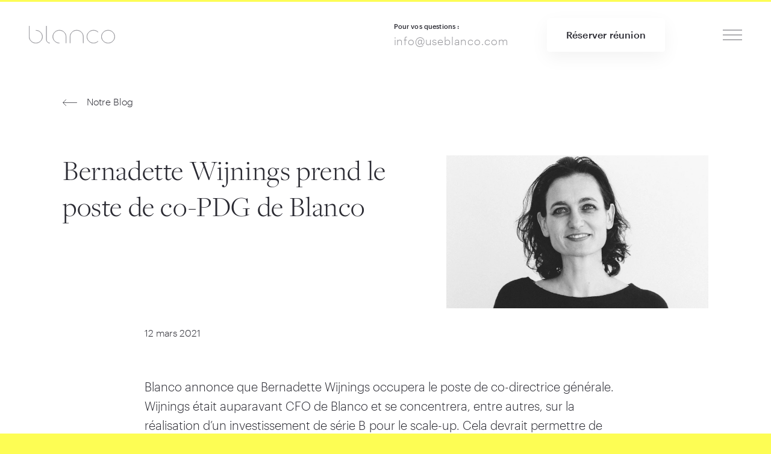

--- FILE ---
content_type: text/html
request_url: https://blanco-dev.frb.io/fr-be/blog/bernadette-wijnings-takes-up-position-as-co-ceo-of-blanco
body_size: 12852
content:




                        
                            
        
	

<!doctype html><html
class="bg-brand" lang="fr-BE" prefix="og: http://ogp.me/ns# fb: http://ogp.me/ns/fb#"><head><meta
charset="UTF-8"><meta
name="viewport" content="width=device-width, initial-scale=1, maximum-scale=1"><link
rel="stylesheet" href="https://blanco-dev.frb.io/css/styles.105.css"> <script>loadjs=function(){var a=function(){},c={},u={},f={};function o(e,n){if(e){var t=f[e];if(u[e]=n,t)for(;t.length;)t[0](e,n),t.splice(0,1)}}function l(e,n){e.call&&(e={success:e}),n.length?(e.error||a)(n):(e.success||a)(e)}function h(t,r,s,i){var c,o,e=document,n=s.async,u=(s.numRetries||0)+1,f=s.before||a,l=t.replace(/^(css|img)!/,"");i=i||0,/(^css!|\.css$)/.test(t)?((o=e.createElement("link")).rel="stylesheet",o.href=l,(c="hideFocus"in o)&&o.relList&&(c=0,o.rel="preload",o.as="style")):/(^img!|\.(png|gif|jpg|svg)$)/.test(t)?(o=e.createElement("img")).src=l:((o=e.createElement("script")).src=t,o.async=void 0===n||n),!(o.onload=o.onerror=o.onbeforeload=function(e){var n=e.type[0];if(c)try{o.sheet.cssText.length||(n="e")}catch(e){18!=e.code&&(n="e")}if("e"==n){if((i+=1)<u)return h(t,r,s,i)}else if("preload"==o.rel&&"style"==o.as)return o.rel="stylesheet";r(t,n,e.defaultPrevented)})!==f(t,o)&&e.head.appendChild(o)}function t(e,n,t){var r,s;if(n&&n.trim&&(r=n),s=(r?t:n)||{},r){if(r in c)throw"LoadJS";c[r]=!0}function i(n,t){!function(e,r,n){var t,s,i=(e=e.push?e:[e]).length,c=i,o=[];for(t=function(e,n,t){if("e"==n&&o.push(e),"b"==n){if(!t)return;o.push(e)}--i||r(o)},s=0;s<c;s++)h(e[s],t,n)}(e,function(e){l(s,e),n&&l({success:n,error:t},e),o(r,e)},s)}if(s.returnPromise)return new Promise(i);i()}return t.ready=function(e,n){return function(e,t){e=e.push?e:[e];var n,r,s,i=[],c=e.length,o=c;for(n=function(e,n){n.length&&i.push(e),--o||t(i)};c--;)r=e[c],(s=u[r])?n(r,s):(f[r]=f[r]||[]).push(n)}(e,function(e){l(n,e)}),t},t.done=function(e){o(e,[])},t.reset=function(){c={},u={},f={}},t.isDefined=function(e){return e in c},t}();</script> <link
rel="apple-touch-icon" sizes="57x57" href="https://blanco-dev.frb.io/assets/favicons/apple-touch-icon-57x57.png"><link
rel="apple-touch-icon" sizes="60x60" href="https://blanco-dev.frb.io/assets/favicons/apple-touch-icon-60x60.png"><link
rel="apple-touch-icon" sizes="72x72" href="https://blanco-dev.frb.io/assets/favicons/apple-touch-icon-72x72.png"><link
rel="apple-touch-icon" sizes="76x76" href="https://blanco-dev.frb.io/assets/favicons/apple-touch-icon-76x76.png"><link
rel="apple-touch-icon" sizes="114x114" href="https://blanco-dev.frb.io/assets/favicons/apple-touch-icon-114x114.png"><link
rel="apple-touch-icon" sizes="120x120" href="https://blanco-dev.frb.io/assets/favicons/apple-touch-icon-120x120.png"><link
rel="apple-touch-icon" sizes="144x144" href="https://blanco-dev.frb.io/assets/favicons/apple-touch-icon-144x144.png"><link
rel="apple-touch-icon" sizes="152x152" href="https://blanco-dev.frb.io/assets/favicons/apple-touch-icon-152x152.png"><link
rel="apple-touch-icon" sizes="180x180" href="https://blanco-dev.frb.io/assets/favicons/apple-touch-icon-180x180.png"><meta
name="apple-mobile-web-app-capable" content="yes"><meta
name="apple-mobile-web-app-status-bar-style" content="black-translucent"><meta
name="apple-mobile-web-app-title" content="devmode"><link
rel="icon" type="image/png" sizes="228x228" href="https://blanco-dev.frb.io/assets/favicons/coast-228x228.png"><meta
name="msapplication-TileColor" content="#FFFFFF"><meta
name="msapplication-TileImage" content="https://blanco-dev.frb.io/assets/favicons/mstile-144x144.png"><meta
name="msapplication-config" content="https://blanco-dev.frb.io/assets/favicons/browserconfig.xml"><link
rel="yandex-tableau-widget" href="https://blanco-dev.frb.io/assets/favicons/yandex-browser-manifest.json"><link
rel="icon" type="image/png" sizes="32x32" href="https://blanco-dev.frb.io/assets/favicons/favicon-32x32.png"><link
rel="icon" type="image/png" sizes="16x16" href="https://blanco-dev.frb.io/assets/favicons/favicon-16x16.png"><link
rel="shortcut icon" href="https://blanco-dev.frb.io/assets/favicons/favicon.ico"><link
rel="manifest" href="https://blanco-dev.frb.io/webappmanifest.json"><meta
name="theme-color" content="#58595b"> <script>(function(w,d,s,l,i){w[l]=w[l]||[];w[l].push({'gtm.start':new Date().getTime(),event:'gtm.js'});var f=d.getElementsByTagName(s)[0],j=d.createElement(s),dl=l!='dataLayer'?'&l='+l:'';j.async=true;j.src='//www.googletagmanager.com/gtm.js?id='+i+dl;f.parentNode.insertBefore(j,f);})(window,document,'script','dataLayer','GTM-NJST4Q3');</script> <link
rel="alternate"
href="https://blanco-dev.frb.io/nl-be/blog/bernadette-wijnings-takes-up-position-as-co-ceo-of-blanco"
hreflang="nl-be"><link
rel="alternate"
href="https://blanco-dev.frb.io/fr-be/blog/bernadette-wijnings-takes-up-position-as-co-ceo-of-blanco"
hreflang="fr-be">
<title>Bernadette Wijnings prend le poste de co-PDG de Blanco • Blanco</title><meta name="generator" content="SEOmatic">
<meta name="keywords" content="gestionnaires, d&#039;actifs, blanco, financières, série, wijnings, connaît, croissant, explique, joost, fondé, co-pdg, développe, puissions, 2015">
<meta name="description" content="Blanco annonce que Bernadette Wijnings occupera le poste de co-directrice générale. Wijnings était auparavant CFO de Blanco et se concentrera, entre…">
<meta name="referrer" content="no-referrer-when-downgrade">
<meta name="robots" content="all">
<meta content="fr_FR" property="og:locale">
<meta content="Blanco" property="og:site_name">
<meta content="website" property="og:type">
<meta content="https://blanco-dev.frb.io/fr-be/blog/bernadette-wijnings-takes-up-position-as-co-ceo-of-blanco" property="og:url">
<meta content="Bernadette Wijnings prend le poste de co-PDG de Blanco" property="og:title">
<meta content="Blanco annonce que Bernadette Wijnings occupera le poste de co-directrice générale. Wijnings était auparavant CFO de Blanco et se concentrera, entre autres, sur la réalisation d&#039;un investissement de série B pour le scale-up. Cela devrait permettre de poursuivre la croissance internationale. Les…" property="og:description">
<meta content="https://blanco-dev.frb.io/assets/img/_1200x630_crop_center-center_82_none/bernadette-740x340.png?mtime=1590758215" property="og:image">
<meta content="1200" property="og:image:width">
<meta content="630" property="og:image:height">
<meta content="Bernadette Wijnings prend le poste de co-PDG de Blanco" property="og:image:alt">
<meta content="https://www.facebook.com/Blancoservicesbv" property="og:see_also">
<meta content="https://twitter.com/Blanco_services" property="og:see_also">
<meta content="https://www.linkedin.com/company/Blanco-services" property="og:see_also">
<meta name="twitter:card" content="summary_large_image">
<meta name="twitter:site" content="@blanco_fintech">
<meta name="twitter:creator" content="@blanco_fintech">
<meta name="twitter:title" content="Bernadette Wijnings prend le poste de co-PDG de Blanco">
<meta name="twitter:description" content="Blanco annonce que Bernadette Wijnings occupera le poste de co-directrice générale. Wijnings était auparavant CFO de Blanco et se concentrera, entre autres, sur la réalisation d&#039;un investissement de série B pour le scale-up. Cela devrait permettre de poursuivre la croissance internationale. Les…">
<meta name="twitter:image" content="https://blanco-dev.frb.io/assets/img/_800x418_crop_center-center_82_none/bernadette-740x340.png?mtime=1590758215">
<meta name="twitter:image:width" content="800">
<meta name="twitter:image:height" content="418">
<meta name="twitter:image:alt" content="Bernadette Wijnings prend le poste de co-PDG de Blanco">
<link href="https://blanco-dev.frb.io/fr-be/blog/bernadette-wijnings-takes-up-position-as-co-ceo-of-blanco" rel="canonical">
<link href="https://blanco-dev.frb.io/fr-be" rel="home"></head><body
class="font-sans font-light leading-base subpixel-antialiased text-primary bg-white h-auto"
x-data="{navOpen:false}"> <script>loadjs(['https://blanco-dev.frb.io/js/dinero.min.105.js','https://blanco-dev.frb.io/js/alpine.min.105.js','https://blanco-dev.frb.io/js/lazysizes.min.105.js','https://blanco-dev.frb.io/js/vivus.min.105.js',],'base',{async:false});loadjs.ready(['base'],{success:function(){loadjs(['https://blanco-dev.frb.io/js/main.min.105.js','https://blanco-dev.frb.io/js/smooth-scroll.min.105.js',],'main');}});loadjs.ready(['main'],{success:function(){loadjs(['https://secure.hiss3lark.com/js/186383.js',],'hiss3lark');}});loadjs.ready(['main'],{success:function(){var scroll=new SmoothScroll('a[href*="#"]',{header:'.js-header',updateURL:false,});}});</script> <header
class="js-header top-0 h-24 md:h-28 px-6 md:px-12 z-40 flex w-full justify-between items-center border-t-3
fixed bg-opaque border-brand"><div
class="md:mr-24 flex-grow ">
<a
href="https://blanco-dev.frb.io/fr-be/"
class="text-secondary hover:text-primary transition"><div
class="w-32 lg:w-36 lazyload"><svg
viewBox="0 0 500 101" version="1.1" xmlns="http://www.w3.org/2000/svg" xmlns:xlink="http://www.w3.org/1999/xlink">
<g
fill="none">
<path
d="M313.617263,99.5511062 L313.617263,62.2924454 C313.617263,41.7596052 296.448607,25.0468247 275.345823,25.0468247 C254.251239,25.0468247 237.087423,41.7600838 237.087423,62.2924454 L237.087423,99.5511062 L237.64143,99.5511062 L237.64143,62.2924454 C237.64143,42.0584782 254.558688,25.6008324 275.345823,25.6008324 C296.141106,25.6008324 313.063255,42.0579457 313.063255,62.2924454 L313.063255,99.5511062 L313.617263,99.5511062 Z M398.97765,88.9706364 L398.590171,88.5757767 C383.992021,102.640152 360.482527,102.552908 345.986073,88.3139166 C338.930776,81.3728399 335.042109,72.1473272 335.042109,62.3402591 C335.042109,52.5321698 338.931513,43.3026069 345.986287,36.3620448 C360.482508,22.123282 383.996265,22.0360134 398.590209,36.1003556 L398.977694,35.7054908 C384.16978,21.4347923 360.306303,21.5205977 345.599167,35.9667867 C338.433784,43.0116712 334.488101,52.3780163 334.488101,62.3402591 C334.488101,72.3014558 338.433032,81.6637608 345.599002,88.709222 C352.800562,95.7809115 362.422858,99.6076132 372.424846,99.6076132 C382.306121,99.6076132 391.809854,95.875864 398.97765,88.9706364 Z M40.0170934,25.4832468 L40.0170934,26.037279 C60.6356467,26.2328063 77.3508324,42.535135 77.3508324,62.553247 C77.3508324,82.6925807 60.4325927,99.0709923 39.6420934,99.0709923 C18.8507798,99.0709923 1.92900765,82.6917939 1.92900765,62.553247 L1.92900765,0.375 L1.375,0.375 L1.375,62.553247 C1.375,82.990793 18.539689,99.625 39.6420934,99.625 C60.7408179,99.625 77.90484,82.9901474 77.90484,62.553247 C77.90484,42.2375605 60.9438182,25.6789547 40.0170934,25.4832468 Z M120.119914,99.6215851 L120.119914,99.067481 C109.699611,98.8721926 101.281351,90.5559042 101.281351,80.3572981 L101.281351,0.375 L100.727343,0.375 L100.727343,80.3572981 C100.727343,90.8573322 109.390914,99.426039 120.119914,99.6215851 Z M175.627173,99.6232376 L175.627173,99.0692046 C155.008182,98.8725342 138.293434,82.4745499 138.293434,62.3402591 C138.293434,42.0795659 155.211365,25.6008324 176.002173,25.6008324 C196.792982,25.6008324 213.710912,42.0795659 213.710912,62.3402591 L213.710912,99.5511062 L214.26492,99.5511062 L214.26492,62.3402591 C214.26492,41.7794917 197.103074,25.0468247 176.002173,25.0468247 C154.904113,25.0468247 137.739427,41.7809611 137.739427,62.3402591 C137.739427,82.7759513 154.699412,99.4264535 175.627173,99.6232376 Z M456.520299,25.6008324 C477.311943,25.6008324 494.229038,42.0760323 494.229038,62.3359124 C494.229038,82.5957925 477.311943,99.0709923 456.520299,99.0709923 C435.72784,99.0709923 418.807213,82.5950008 418.807213,62.3359124 C418.807213,42.0768239 435.72784,25.6008324 456.520299,25.6008324 Z M456.520299,99.625 C477.619221,99.625 494.783046,82.8943694 494.783046,62.3359124 C494.783046,41.7774553 477.619221,25.0468247 456.520299,25.0468247 C435.417697,25.0468247 418.253206,41.776806 418.253206,62.3359124 C418.253206,82.8950188 435.417697,99.625 456.520299,99.625 Z" id="Fill-1" stroke="currentColor" stroke-width="0.75"></path>
</g>
</svg></div>
</a></div><div
class="hidden lg:block mx-8 xxl:mx-12"><h6 class="c-heading mb-3">
<span
class="inline-block xl:block">Pour vos questions :</span></h6><a
class="c-link group text-secondary hover:text-primary tracking-wide text-lg" href="tel:info@useblanco.com">
<span>info@useblanco.com</span>
</a></div><div
class="hidden sm:block mx-6 xl:mx-8 xxl:mr-12"><a
id="signUp" class="c-button group bg-white transition  " href="https://blanco-dev.frb.io/fr-be/demo">
<span>Réserver réunion</span>
</a></div>
<a
class="cursor-pointer text-primary ml-16" @click="navOpen = !navOpen"><div
class="c-icon w-8 h-8"><svg
viewBox="0 0 40 40" version="1.1" xmlns="http://www.w3.org/2000/svg" xmlns:xlink="http://www.w3.org/1999/xlink"><g
fill="none"><path
d="M0,10 L40,10" stroke="currentColor" stroke-width="0.75"></path><path
d="M0,20 L40,20" stroke="currentColor" stroke-width="0.75"></path><path
d="M0,30 L40,30" stroke="currentColor" stroke-width="0.75"></path></g></svg></div>			</a></header><div
class="fixed inset-0 md:grid grid-cols-2 bg-opaque z-50 overflow-y-auto" x-show="navOpen" x-cloak><header
class="js-header top-0 h-24 md:h-28 px-6 md:px-12 z-40 flex w-full justify-between items-center border-t-3
absolute border-transparent"><div
class="md:mr-24 flex-grow ">
<a
href="https://blanco-dev.frb.io/fr-be/"
class="hidden sm:block text-secondary hover:text-primary transition"><div
class="w-32 lg:w-36 lazyload"><svg
viewBox="0 0 500 101" version="1.1" xmlns="http://www.w3.org/2000/svg" xmlns:xlink="http://www.w3.org/1999/xlink">
<g
fill="none">
<path
d="M313.617263,99.5511062 L313.617263,62.2924454 C313.617263,41.7596052 296.448607,25.0468247 275.345823,25.0468247 C254.251239,25.0468247 237.087423,41.7600838 237.087423,62.2924454 L237.087423,99.5511062 L237.64143,99.5511062 L237.64143,62.2924454 C237.64143,42.0584782 254.558688,25.6008324 275.345823,25.6008324 C296.141106,25.6008324 313.063255,42.0579457 313.063255,62.2924454 L313.063255,99.5511062 L313.617263,99.5511062 Z M398.97765,88.9706364 L398.590171,88.5757767 C383.992021,102.640152 360.482527,102.552908 345.986073,88.3139166 C338.930776,81.3728399 335.042109,72.1473272 335.042109,62.3402591 C335.042109,52.5321698 338.931513,43.3026069 345.986287,36.3620448 C360.482508,22.123282 383.996265,22.0360134 398.590209,36.1003556 L398.977694,35.7054908 C384.16978,21.4347923 360.306303,21.5205977 345.599167,35.9667867 C338.433784,43.0116712 334.488101,52.3780163 334.488101,62.3402591 C334.488101,72.3014558 338.433032,81.6637608 345.599002,88.709222 C352.800562,95.7809115 362.422858,99.6076132 372.424846,99.6076132 C382.306121,99.6076132 391.809854,95.875864 398.97765,88.9706364 Z M40.0170934,25.4832468 L40.0170934,26.037279 C60.6356467,26.2328063 77.3508324,42.535135 77.3508324,62.553247 C77.3508324,82.6925807 60.4325927,99.0709923 39.6420934,99.0709923 C18.8507798,99.0709923 1.92900765,82.6917939 1.92900765,62.553247 L1.92900765,0.375 L1.375,0.375 L1.375,62.553247 C1.375,82.990793 18.539689,99.625 39.6420934,99.625 C60.7408179,99.625 77.90484,82.9901474 77.90484,62.553247 C77.90484,42.2375605 60.9438182,25.6789547 40.0170934,25.4832468 Z M120.119914,99.6215851 L120.119914,99.067481 C109.699611,98.8721926 101.281351,90.5559042 101.281351,80.3572981 L101.281351,0.375 L100.727343,0.375 L100.727343,80.3572981 C100.727343,90.8573322 109.390914,99.426039 120.119914,99.6215851 Z M175.627173,99.6232376 L175.627173,99.0692046 C155.008182,98.8725342 138.293434,82.4745499 138.293434,62.3402591 C138.293434,42.0795659 155.211365,25.6008324 176.002173,25.6008324 C196.792982,25.6008324 213.710912,42.0795659 213.710912,62.3402591 L213.710912,99.5511062 L214.26492,99.5511062 L214.26492,62.3402591 C214.26492,41.7794917 197.103074,25.0468247 176.002173,25.0468247 C154.904113,25.0468247 137.739427,41.7809611 137.739427,62.3402591 C137.739427,82.7759513 154.699412,99.4264535 175.627173,99.6232376 Z M456.520299,25.6008324 C477.311943,25.6008324 494.229038,42.0760323 494.229038,62.3359124 C494.229038,82.5957925 477.311943,99.0709923 456.520299,99.0709923 C435.72784,99.0709923 418.807213,82.5950008 418.807213,62.3359124 C418.807213,42.0768239 435.72784,25.6008324 456.520299,25.6008324 Z M456.520299,99.625 C477.619221,99.625 494.783046,82.8943694 494.783046,62.3359124 C494.783046,41.7774553 477.619221,25.0468247 456.520299,25.0468247 C435.417697,25.0468247 418.253206,41.776806 418.253206,62.3359124 C418.253206,82.8950188 435.417697,99.625 456.520299,99.625 Z" id="Fill-1" stroke="currentColor" stroke-width="0.75"></path>
</g>
</svg></div>
</a></div>
<a
class="cursor-pointer text-primary ml-16" @click="navOpen = !navOpen"><div
class="xl:fixed top-0 right-0 flex items-center h-24 md:h-28 xl:pr-12"><div
class="c-icon w-8 h-8"><svg
viewBox="0 0 40 40" version="1.1" xmlns="http://www.w3.org/2000/svg" xmlns:xlink="http://www.w3.org/1999/xlink"><g
fill="none"><path
d="M6,6 L34.2842712,34.2842712" stroke="currentColor" stroke-width="0.75"></path><path
d="M6,34.2842712 L34.2842712,6" stroke="currentColor" stroke-width="0.75"></path></g></svg></div></div>
</a></header><div><nav
class="px-8 md:px-0 md:mx-16 lg:ml-24 xl:ml-32 xxl:ml-40 font-serif text-3xl
sm:text-4xl xl:text-5xl pt-28 pb-8 xxl:pt-36 flex md:block flex-col items-center md:items-start text-center md:text-left"><a
class="c-link group my-3 md:my-4 lg:my-6 xxl:my-8 py-2 hover:opacity-50 " href="https://blanco-dev.frb.io/fr-be/kyc-compliance-suite">
<span>KYC &amp; Compliance Suite</span>
</a><a
class="c-link group my-3 md:my-4 lg:my-6 xxl:my-8 py-2 hover:opacity-50 " href="https://blanco-dev.frb.io/fr-be/suite-de-investissement">
<span>Suite d&#039;Investissement</span>
</a><a
class="c-link group my-3 md:my-4 lg:my-6 xxl:my-8 py-2 hover:opacity-50 " href="https://blanco-dev.frb.io/fr-be/gouvernance">
<span>Gouvernance</span>
</a><a
class="c-link group my-3 md:my-4 lg:my-6 xxl:my-8 py-2 hover:opacity-50 " href="https://blanco-dev.frb.io/fr-be/tarification">
<span>Tarification</span>
</a><a
class="c-link group my-3 md:my-4 lg:my-6 xxl:my-8 py-2 hover:opacity-50 opacity-25" href="https://blanco-dev.frb.io/fr-be/blog">
<span>Notre blog</span>
</a><a
class="c-link group my-3 md:my-4 lg:my-6 xxl:my-8 py-2 hover:opacity-50 " href="https://blanco-dev.frb.io/fr-be/a-propos">
<span>A propos de nous</span>
</a><a
class="c-link group my-3 md:my-4 lg:my-6 xxl:my-8 py-2 hover:opacity-50 " href="https://blanco-dev.frb.io/fr-be/contact">
<span>Contact</span>
</a></nav></div><div
class="md:flex"><div
class="hidden md:block flex-grow"></div><div
class="bg-panel py-6 md:pt-28 xxl:py-36 px-8 md:px-20 md:pl-16 md:pr-8 xxl:pl-16 leading-normal text-center md:text-left"><div
class="flex flex-wrap items-center justify-center md:justify-start mb-12 mt-2 sm:mt-6 xxl:mt-8 max-w-xs mx-auto text-left md:-ml-2"><div
class="w-28">
<a
href="https://blanco-dev.frb.io/?lang=1" class="my-2 inline-block"><div
class="p-2 flex items-center rounded-full hover:bg-brand transition
"><div
class="c-icon w-6 h-6 p-1 ml-1"><svg
xmlns="http://www.w3.org/2000/svg" viewBox="0 0 512 512"><circle
cx="256" cy="256" r="256" fill="#f0f0f0"/><path
d="M52.92 100.142c-20.1 26.163-35.272 56.318-44.1 89.077h133.178L52.92 100.142zm450.26 89.078c-8.83-32.758-23.993-62.913-44.1-89.076l-89.075 89.076H503.18zM8.82 322.784c8.83 32.758 23.993 62.913 44.1 89.075l89.074-89.075H8.82zM411.858 52.92c-26.163-20.108-56.318-35.27-89.076-44.1v133.177l89.076-89.075zM100.142 459.08c26.163 20.1 56.318 35.272 89.076 44.102V370.005l-89.076 89.074zM189.217 8.82c-32.758 8.83-62.913 23.993-89.075 44.1l89.075 89.075V8.82zm133.566 494.36c32.758-8.83 62.913-23.993 89.075-44.1l-89.075-89.075V503.18zm47.222-180.396l89.075 89.076c20.108-26.162 35.272-56.318 44.1-89.076H370.005z" fill="#0052b4"/><path
d="M509.833 222.6h-220.44V2.167C278.46.744 267.317 0 256 0s-22.46.744-33.4 2.167v220.44H2.167C.744 233.54 0 244.683 0 256s.744 22.46 2.167 33.4h220.44v220.442A258.38 258.38 0 0 0 256 512a258.35 258.35 0 0 0 33.391-2.167v-220.44h220.442A258.56 258.56 0 0 0 512 256a258.53 258.53 0 0 0-2.167-33.391zm-187.05 100.174L437.02 437.02c5.254-5.252 10.266-10.743 15.048-16.435l-97.802-97.802-31.482.001zm-133.566.01h-.002L74.98 437.02c5.252 5.254 10.743 10.266 16.435 15.048l97.802-97.804v-31.48zm0-133.564v-.002L74.98 74.98c-5.254 5.252-10.266 10.743-15.048 16.435l97.803 97.803h31.48zm133.566 0L437.02 74.98c-5.252-5.254-10.743-10.266-16.435-15.047l-97.802 97.803v31.482z" fill="#d80027"/></svg></div><h5 class="c-heading font-normal ml-3 mr-4">
<span
class="inline-block xl:block">EN</span></h5></div>
</a></div><div
class="w-28">
<a
href="https://blanco-dev.frb.io/nl/?lang=1" class="my-2 inline-block"><div
class="p-2 flex items-center rounded-full hover:bg-brand transition
"><div
class="c-icon w-6 h-6 p-1 ml-1"><svg
xmlns="http://www.w3.org/2000/svg" viewBox="0 0 512 512"><circle
cx="256" cy="256" r="256" fill="#f0f0f0"/><path
d="M256 0C145.93 0 52.094 69.472 15.923 166.957h480.155C459.906 69.472 366.07 0 256 0z" fill="#a2001d"/><path
d="M256 512c110.07 0 203.906-69.472 240.077-166.957H15.923C52.094 442.528 145.93 512 256 512z" fill="#0052b4"/></svg></div><h5 class="c-heading font-normal ml-3 mr-4">
<span
class="inline-block xl:block">NL</span></h5></div>
</a></div><div
class="w-28">
<a
href="https://blanco-dev.frb.io/fr/?lang=1" class="my-2 inline-block"><div
class="p-2 flex items-center rounded-full hover:bg-brand transition
"><div
class="c-icon w-6 h-6 p-1 ml-1"><svg
xmlns="http://www.w3.org/2000/svg" viewBox="0 0 512 512"><circle
cx="256" cy="256" r="256" fill="#f0f0f0"/><path
d="M512 256c0-110.07-69.472-203.906-166.957-240.077v480.155C442.528 459.906 512 366.07 512 256z" fill="#d80027"/><path
d="M0 256c0 110.07 69.473 203.906 166.957 240.077V15.923C69.473 52.094 0 145.93 0 256z" fill="#0052b4"/></svg></div><h5 class="c-heading font-normal ml-3 mr-4">
<span
class="inline-block xl:block">FR</span></h5></div>
</a></div><div
class="w-28">
<a
href="https://blanco-dev.frb.io/de/?lang=1" class="my-2 inline-block"><div
class="p-2 flex items-center rounded-full hover:bg-brand transition
"><div
class="c-icon w-6 h-6 p-1 ml-1"><svg
xmlns="http://www.w3.org/2000/svg" viewBox="0 0 512 512"><path
d="M15.923 345.043C52.094 442.527 145.93 512 256 512s203.906-69.473 240.077-166.957L256 322.783l-240.077 22.26z" fill="#ffda44"/><path
d="M256 0C145.93 0 52.094 69.472 15.923 166.957L256 189.217l240.077-22.26C459.906 69.472 366.07 0 256 0z"/><path
d="M15.923 166.957C5.633 194.7 0 224.686 0 256s5.633 61.3 15.923 89.043h480.155C506.368 317.3 512 287.314 512 256s-5.632-61.3-15.923-89.043H15.923z" fill="#d80027"/></svg></div><h5 class="c-heading font-normal ml-3 mr-4">
<span
class="inline-block xl:block">DE</span></h5></div>
</a></div><div
class="w-28">
<a
href="https://blanco-dev.frb.io/nl-be/blog/bernadette-wijnings-takes-up-position-as-co-ceo-of-blanco?lang=1" class="my-2 inline-block"><div
class="p-2 flex items-center rounded-full hover:bg-brand transition
"><div
class="c-icon w-6 h-6 p-1 ml-1"><svg
xmlns="http://www.w3.org/2000/svg" viewBox="0 0 512 512"><path
d="M345.043 15.923C317.3 5.633 287.314 0 256 0s-61.3 5.633-89.043 15.923L144.696 256l22.26 240.077C194.7 506.368 224.686 512 256 512s61.3-5.632 89.043-15.923L367.304 256l-22.26-240.077z" fill="#ffda44"/><path
d="M512 256c0-110.07-69.472-203.906-166.957-240.076V496.08C442.528 459.906 512 366.072 512 256z" fill="#d80027"/><path
d="M0,256c0,110.072,69.472,203.906,166.957,240.078V15.924C69.472,52.094,0,145.93,0,256z"/></svg></div><h5 class="c-heading font-normal ml-3 mr-4">
<span
class="inline-block xl:block">NL-BE</span></h5></div>
</a></div><div
class="w-28">
<a
href="https://blanco-dev.frb.io/fr-be/blog/bernadette-wijnings-takes-up-position-as-co-ceo-of-blanco?lang=1" class="my-2 inline-block"><div
class="p-2 flex items-center rounded-full hover:bg-brand transition
bg-white"><div
class="c-icon w-6 h-6 p-1 ml-1"><svg
xmlns="http://www.w3.org/2000/svg" viewBox="0 0 512 512"><path
d="M345.043 15.923C317.3 5.633 287.314 0 256 0s-61.3 5.633-89.043 15.923L144.696 256l22.26 240.077C194.7 506.368 224.686 512 256 512s61.3-5.632 89.043-15.923L367.304 256l-22.26-240.077z" fill="#ffda44"/><path
d="M512 256c0-110.07-69.472-203.906-166.957-240.076V496.08C442.528 459.906 512 366.072 512 256z" fill="#d80027"/><path
d="M0,256c0,110.072,69.472,203.906,166.957,240.078V15.924C69.472,52.094,0,145.93,0,256z"/></svg></div><h5 class="c-heading font-normal ml-3 mr-4">
<span
class="inline-block xl:block">FR-BE</span></h5></div>
</a></div></div><h4 class="c-heading hidden md:block lg:text-lg mt-12 sm:mt-16 lg:mt-20 mb-8">
<span
class="inline-block xl:block">Contact</span></h4><div
class="flex flex-col max-w-sm mx-auto"><div
class="flex-1 my-4 md:my-6"><h5 class="c-heading mb-2">
<span
class="inline-block xl:block">Bureau d&#8217;aide</span></h5><div
class="inline-block"><a
class="c-link group text-secondary hover:text-primary text-md sm:text-base lg:text-lg" href="tel:+31 (0)345 570167">
<span>+31 (0)345 570167</span>
</a></div></div><div
class="flex-1 my-4 md:my-6"><h5 class="c-heading mb-2">
<span
class="inline-block xl:block">Portail de support</span></h5><div
class="inline-block"><a
class="c-link group text-secondary hover:text-primary text-md sm:text-base lg:text-lg" href="https://Blancoservices.atlassian.net/servicedesk/customer/portal/1" target="_blank">
<span>Open support portal</span>
</a></div></div></div><div
class="inline-block mt-6 mb-8 md:-ml-2"><a
class="c-button group" href="https://blanco-dev.frb.io/fr-be/inscrivez-vous">
<span>Inscrivez-vous</span><div
class="c-icon group-hover:ml-6 group-hover:-mr-1 w-6 opacity-75 mt-1 ml-4 transition"><svg
xmlns="http://www.w3.org/2000/svg" viewBox="0 0 24 24"><defs><style>.a{fill:none;stroke:currentColor;stroke-linecap:round;stroke-linejoin:round}</style></defs><polyline
class="a" points="18.5 7.497 23.5 12.497 18.5 17.497"/><line
class="a" x1="23.5" y1="12.497" x2="0.5" y2="12.497"/></svg></div>            </a></div><div
class="sm:flex md:block max-w-sm mx-auto"><div
class="flex-1 my-4 md:my-6"><h5 class="c-heading mb-2">
<span
class="inline-block xl:block">PMS Support</span></h5><div
class="inline-block"><a
class="c-link group text-secondary hover:text-primary text-md sm:text-base lg:text-lg" href="https://get.teamviewer.com/t36canx">
<span>Démarrer Teamviewer</span>
</a></div></div></div><div
class="group flex items-center md:justify-start justify-center my-6 md:mt-12 md:mb-0"><a
class="c-link group font-normal text-md sm:text-base lg:text-lg" href="https://blanco-dev.frb.io/fr-be/a-propos#carrieres">
<span>Carrières</span>
</a><div
class="ml-3 w-6 h-6 flex justify-center items-center bg-white group-hover:bg-brand rounded-full font-normal text-sm leading-none tracking-normal shadow transition">
7</div></div></div></div></div><main
class="flex flex-col min-h-screen" :class="{'fixed overflow-y-hidden' : navOpen}"><div
class="flex-grow"><article
class="mt-28 md:mt-32 lg:mt-40 max-w-md lg:max-w-xl xl:max-w-2xl xxl:max-w-3xl mx-auto px-6"><a
class="c-link group mb-12 lg:mb-20 -ml-3" href="https://blanco-dev.frb.io/fr-be/blog"><div
class="c-icon w-6 opacity-75 mt-1 mr-4 mx-3 group-hover:ml-0 group-hover:mr-6 transition"><svg
xmlns="http://www.w3.org/2000/svg" viewBox="0 0 24 11"><g
fill="none" fill-rule="evenodd" stroke="currentColor" stroke-linecap="round" stroke-linejoin="round" transform="matrix(-1 0 0 1 24 0)"><polyline
points="18.5 .497 23.5 5.497 18.5 10.497"/><path
d="M23.5,5.497 L0.5,5.497"/></g></svg></div>            <span>Notre Blog</span>
</a><header
class="lg:flex lg:mb-20 xxl:mb-32"><h1 class="c-heading max-w-sm xl:max-w-lg lg:leading-tight mb-4 lg:mb-0">
<span
class="inline-block xl:block">Bernadette Wijnings prend le poste de co-PDG de Blanco</span></h1><div
class="c-image max-w-md lg:max-w-lg xl:max-w-3xl xl:ml-auto lg:pl-16">
<img
class=" lazyload"
sizes="auto"
src="data:image/svg+xml;charset=utf-8,%3Csvg%20xmlns%3D%27http%3A%2F%2Fwww.w3.org%2F2000%2Fsvg%27%20width%3D%272143%27%20height%3D%271248.9191655802%27%20style%3D%27background%3Atransparent%27%2F%3E"
data-src="https://blanco-assets.imgix.net/assets/img/bernadette-740x340.png?auto=compress%2Cformat&amp;crop=focalpoint&amp;fit=min&amp;fp-x=0.4922&amp;fp-y=0.357&amp;h=1248.9191655802&amp;q=80&amp;w=2143&amp;s=54fc69d712f28f5865997eb06899e740"
data-srcset="https://blanco-assets.imgix.net/assets/img/bernadette-740x340.png?auto=compress%2Cformat&amp;crop=&amp;fit=min&amp;fp-x=0.4922&amp;fp-y=0.357&amp;h=1249&amp;q=80&amp;w=2143&amp;s=2d24630f7bd980e738540c9578c60ab1 1688w, https://blanco-assets.imgix.net/assets/img/bernadette-740x340.png?auto=compress%2Cformat&amp;crop=&amp;fit=min&amp;fp-x=0.4922&amp;fp-y=0.357&amp;h=1132&amp;q=80&amp;w=1943&amp;s=7739427e27135326197949c2d5b9b096 1689w, https://blanco-assets.imgix.net/assets/img/bernadette-740x340.png?auto=compress%2Cformat&amp;crop=&amp;fit=min&amp;fp-x=0.4922&amp;fp-y=0.357&amp;h=899&amp;q=80&amp;w=1543&amp;s=70f4e19aa17e2c3cf57e654d98e444c2 1543w, https://blanco-assets.imgix.net/assets/img/bernadette-740x340.png?auto=compress%2Cformat&amp;crop=&amp;fit=min&amp;fp-x=0.4922&amp;fp-y=0.357&amp;h=783&amp;q=80&amp;w=1343&amp;s=cdfc152461579e6e96bef3cf7bec8e86 1343w, https://blanco-assets.imgix.net/assets/img/bernadette-740x340.png?auto=compress%2Cformat&amp;crop=&amp;fit=min&amp;fp-x=0.4922&amp;fp-y=0.357&amp;h=666&amp;q=80&amp;w=1143&amp;s=66f9d8466f908a3b28d6e10659cc7725 1143w, https://blanco-assets.imgix.net/assets/img/bernadette-740x340.png?auto=compress%2Cformat&amp;crop=&amp;fit=min&amp;fp-x=0.4922&amp;fp-y=0.357&amp;h=550&amp;q=80&amp;w=943&amp;s=2b889cea028151aa0440a4c20a9dc4d7 943w, https://blanco-assets.imgix.net/assets/img/bernadette-740x340.png?auto=compress%2Cformat&amp;crop=&amp;fit=min&amp;fp-x=0.4922&amp;fp-y=0.357&amp;h=433&amp;q=80&amp;w=743&amp;s=ebea109ee840c21617e081a034a6e4eb 743w, https://blanco-assets.imgix.net/assets/img/bernadette-740x340.png?auto=compress%2Cformat&amp;crop=&amp;fit=min&amp;fp-x=0.4922&amp;fp-y=0.357&amp;h=316&amp;q=80&amp;w=543&amp;s=1a86049a9bf633ec3bcf76757a647f9b 543w, https://blanco-assets.imgix.net/assets/img/bernadette-740x340.png?auto=compress%2Cformat&amp;crop=&amp;fit=min&amp;fp-x=0.4922&amp;fp-y=0.357&amp;h=200&amp;q=80&amp;w=343&amp;s=335d919cb88d0bb65301b05c4af0d0f5 343w, https://blanco-assets.imgix.net/assets/img/bernadette-740x340.png?auto=compress%2Cformat&amp;crop=&amp;fit=min&amp;fp-x=0.4922&amp;fp-y=0.357&amp;h=117&amp;q=80&amp;w=200&amp;s=46fd1db63cd261a5bab456666d287a60 200w"
alt="Bernadette 740x340"></div></header><div
class="max-w-lg mx-auto mb-16 lg:mb-24 xl:mb-32"><div
class="mt-8 lg:-mt-12"><time
class="c-date" datetime="2021-03-12">12 mars 2021</time></div><div
class="c-intro my-8 lg:my-16"><p>Blanco annonce que Bernadette Wijnings occupera le poste de co-directrice générale. Wijnings était auparavant CFO de Blanco et se concentrera, entre autres, sur la réalisation d’un investissement de série B&nbsp;pour le scale-up. Cela devrait permettre de poursuivre la croissance internationale. Les solutions de Blanco sont actuellement utilisées par <span
class="numbers">126</span> institutions financières dans six pays&nbsp;européens.</p></div><div
class="c-matrix"><div
class="c-copy"><h4>Solution KYC pour les institutions financières</h4><p>Wijnings: <span
class="push-double"></span>​<span
class="pull-double">“</span>De plus en plus de sociétés financières, telles que les gestionnaires d’actifs, les fournisseurs de crypto-monnaies et les fonds de capital-risque, doivent être en mesure de récupérer et de vérifier les informations de leurs clients et utilisateurs. Cela est nécessaire pour se conformer à&nbsp;la législation contre le blanchiment d’argent. Avec cette législation, l’UE espère prévenir le financement du terrorisme et le blanchiment d’argent. Notre solution KYC aide les entreprises à&nbsp;se conformer à&nbsp;ces lois et règlements et explique en partie pourquoi nous avons connu une croissance importante l’année&nbsp;dernière.”</p><p>Fondée en <span
class="numbers">2015</span>, Blanco développe une technologie conviviale spécifiquement destinée aux gestionnaires d’actifs, qui automatise l’ensemble du processus de gestion des actifs. <span
class="push-double"></span>​<span
class="pull-double">“</span>En plus de la demande croissante pour notre solution KYC, un nombre croissant de gestionnaires d’actifs optent pour notre Investment Suite. Ce logiciel rend la gestion de portefeuille plus facile et plus efficace, ce qui permet aux gestionnaires d’actifs de se concentrer sur le contact et le conseil aux clients”, a&nbsp;déclaré M.&nbsp;Wijnings.</p><h4>Des co-directeurs pour le tour de table de série&nbsp;B&nbsp;</h4><p><span
class="dquo">“</span>J’ai fondé Blanco avec Joost Walgemoed et, en fait, nous avons toujours travaillé ensemble en tant que fondateurs et co-directeurs généraux. Maintenant que Blanco connaît une telle croissance, il est important de gérer cette prochaine phase de mise à&nbsp;l’échelle”, explique Mme Wijnings. Elle est également copropriétaire et fondatrice de Het Strategiekantoor. Toutefois, au cours de la période à&nbsp;venir, Wijnings occupera à&nbsp;plein temps son rôle de co-PDG chez&nbsp;Blanco.&nbsp;</p><p>Wijnings: <span
class="push-double"></span>​<span
class="pull-double">“</span>Dès cette année, je me concentrerai sur la réalisation d’un financement de série B&nbsp;pour Blanco, afin que nous puissions continuer à&nbsp;investir de manière substantielle dans nos produits et services et accélérer notre croissance internationale. Grâce à&nbsp;ce nouveau capital, nous sommes en mesure d’apporter encore plus de valeur ajoutée à&nbsp;nos clients.”</p><p>Auparavant, Dutch Founders Fund, KBC Focus Fund, Volta Ventures et un certain nombre d’anges stratégiques ont investi dans&nbsp;Blanco.</p></div></div></div><section
class="lg:flex justify-between -mx-6 mt-16 p-8 lg:pt-16 lg:pb-12 lg:px-20 shadow-xl"><div
class="lg:w-1/2 mt-4 max-w-xs lg:pr-6"><h2 class="c-heading">
<span
class="inline-block xl:block">Abonnez-vous à la newsletter Blanco</span></h2><div
class="c-copy mt-4 lg:mt-6 mb-8">Abonnez-vous pour recevoir les dernières nouvelles, articles et invitations à&nbsp;des événements&nbsp;Blanco.</div></div><div
class="lg:w-1/2 max-w-md lg:pl-6"> <script>loadjs.ready(['main'],{success:function(){loadjs(['//js.hsforms.net/forms/shell.js',],'hsforms');}});loadjs.ready(['hsforms'],{success:function(){hbspt.forms.create({portalId:"2300562",formId:"9a15aa43-dd1e-4143-b0ad-b24d7fc3c118",css:""});}});</script> </div></section></article><section
class="relative py-20 md:pt-40 xxl:pt-60"><div
class="md:flex md:pl-8 xl:pl-16 max-w-md md:max-w-2xl xl:max-w-5xl mx-auto"><div
class="md:w-1/2 md:mb-8 xl:mb-16 mr-6 sm:mr-12 md:mr-0 pt-8 pt-12 xl:pt-24 pb-16 pb-24 xl:pb-48 px-8 md:pl-12 xl:pl-24 md:pr-20 xl:pr-40 bg-brand"><div
class="max-w-sm"><h2 class="c-heading">
<span
class="inline-block xl:block">En savoir plus sur nos solutions ou nos prix</span></h2><div
class="c-description text-sm md:text-base leading-normal mt-6 mb-8 md:mb-16 xl:pl-2">Contactez-nous via le numéro de téléphone ci-dessus ou contactez directement les membres de l’équipe Blanco, en vous rendant sur notre page de&nbsp;contact:</div><a
id="contactUs" class="c-button group bg-white" href="https://blanco-dev.frb.io/fr-be/contact">
<span>Contactez-nous</span><div
class="c-icon group-hover:ml-6 group-hover:-mr-1 w-6 opacity-75 mt-1 ml-4 transition"><svg
xmlns="http://www.w3.org/2000/svg" viewBox="0 0 24 24"><defs><style>.a{fill:none;stroke:currentColor;stroke-linecap:round;stroke-linejoin:round}</style></defs><polyline
class="a" points="18.5 7.497 23.5 12.497 18.5 17.497"/><line
class="a" x1="23.5" y1="12.497" x2="0.5" y2="12.497"/></svg></div>            </a></div></div><div
class="md:w-1/2 -mt-8 md:mt-8 xl:mt-16 ml-6 sm:ml-12 md:ml-0 pt-16 md:pt-12 xl:pt-24 pb-16 md:pb-24
xl:pb-48 px-8 md:pr-12 xl:pr-24 md:pl-20 xl:pl-40 bg-panel blend shift"><div
class="max-w-sm"><h2 class="c-heading">
<span
class="inline-block xl:block">Découvrez vous-même notre technologie</span></h2><div
class="c-description leading-normal mt-6 mb-8 md:mb-16 xl:pl-2">Réservez dès maintenant une démonstration gratuite en ligne avec l’un des membres de notre&nbsp;équipe:</div><a
id="bookADemo" class="c-button group" href="https://blanco-dev.frb.io/fr-be/demo">
<span>Réserver une&nbsp;démo</span><div
class="c-icon group-hover:ml-6 group-hover:-mr-1 w-6 opacity-75 mt-1 ml-4 transition"><svg
xmlns="http://www.w3.org/2000/svg" viewBox="0 0 24 24"><defs><style>.a{fill:none;stroke:currentColor;stroke-linecap:round;stroke-linejoin:round}</style></defs><polyline
class="a" points="18.5 7.497 23.5 12.497 18.5 17.497"/><line
class="a" x1="23.5" y1="12.497" x2="0.5" y2="12.497"/></svg></div>            </a></div></div></div><div
id="conversions" class="-mt-8 sm:-mt-24 md:-mt-16 xl:-mt-36 xxl:-mt-44 z-0 w-full pointer-events-none text-secondary"></div></section> <script>loadjs.ready(['base'],{success:function(){new Vivus('conversions',{duration:3500,file:"/assets/svg/conversions.svg",animTimingFunction:Vivus.EASE_OUT});}});</script> </div><footer><div
class="flex flex-col-reverse flex-wrap xl:flex-no-wrap md:flex-row md:pl-12 text-md xxl:text-base"><nav
class="md:w-1/6 xl:w-1/6 p-8 xl:pt-12 leading-tight"><a
class="c-link group mb-4 text-sm hover:opacity-50" href="https://blanco-dev.frb.io/fr-be/a-propos#carrieres">
<span>Carrières</span>
</a><a
class="c-link group mb-4 text-sm hover:opacity-50" href="https://blanco-dev.frb.io/fr-be/confidentialite">
<span>Vie privée</span>
</a><a
class="c-link group mb-4 text-sm hover:opacity-50" href="https://blanco-dev.frb.io/fr-be/responsabilite">
<span>Clause de non-responsabilité</span>
</a><a
class="c-link group mb-4 text-sm hover:opacity-50" href="https://blanco-dev.frb.io/fr-be/blog/presse-et-prix">
<span>Blanco dans l’actualité</span>
</a><a
class="c-link group mb-4 text-sm hover:opacity-50" href="https://blanco-dev.frb.io/fr-be/press">
<span>Presse</span>
</a><a
class="c-link group mb-4 text-sm hover:opacity-50" href="https://blanco-dev.frb.io/fr-be/contact#offices">
<span>Offices</span>
</a></nav><div
class="md:w-1/6 xl:w-auto xl:flex-grow-0 p-8 md:mt-2 xl:pt-12 flex items-baseline md:flex-col"><a
class="c-link hover:opacity-50 mr-6 md:mx-0 sm:mb-6 xl:mb-8 " href="https://www.linkedin.com/company/blanco-wealthtech/" target="_blank"><div
class="c-icon w-4 h-4"><svg
xmlns="http://www.w3.org/2000/svg" width="24" height="24" viewBox="0 0 24 24"><path
fill="currentColor"  d="M4.98 3.5c0 1.381-1.11 2.5-2.48 2.5s-2.48-1.119-2.48-2.5c0-1.38 1.11-2.5 2.48-2.5s2.48 1.12 2.48 2.5zm.02 4.5h-5v16h5v-16zm7.982 0h-4.968v16h4.969v-8.399c0-4.67 6.029-5.052 6.029 0v8.399h4.988v-10.131c0-7.88-8.922-7.593-11.018-3.714v-2.155z"/></svg></div>    </a><a
class="c-link hover:opacity-50 mr-6 md:mx-0 sm:mb-6 xl:mb-8 " href="https://www.facebook.com/BlancoWealthTech" target="_blank"><div
class="c-icon w-4 h-4"><svg
xmlns="http://www.w3.org/2000/svg" width="24" height="24" viewBox="0 0 24 24"><path
fill="currentColor" d="M9 8h-3v4h3v12h5v-12h3.642l.358-4h-4v-1.667c0-.955.192-1.333 1.115-1.333h2.885v-5h-3.808c-3.596 0-5.192 1.583-5.192 4.615v3.385z"/></svg></div>    </a><a
class="c-link hover:opacity-50 mr-6 md:mx-0 sm:mb-6 xl:mb-8 " href="https://twitter.com/blanco_fintech" target="_blank"><div
class="c-icon w-4 h-4"><svg
xmlns="http://www.w3.org/2000/svg" width="24" height="24" viewBox="0 0 24 24"><path
fill="currentColor" d="M24 4.557c-.883.392-1.832.656-2.828.775 1.017-.609 1.798-1.574 2.165-2.724-.951.564-2.005.974-3.127 1.195-.897-.957-2.178-1.555-3.594-1.555-3.179 0-5.515 2.966-4.797 6.045-4.091-.205-7.719-2.165-10.148-5.144-1.29 2.213-.669 5.108 1.523 6.574-.806-.026-1.566-.247-2.229-.616-.054 2.281 1.581 4.415 3.949 4.89-.693.188-1.452.232-2.224.084.626 1.956 2.444 3.379 4.6 3.419-2.07 1.623-4.678 2.348-7.29 2.04 2.179 1.397 4.768 2.212 7.548 2.212 9.142 0 14.307-7.721 13.995-14.646.962-.695 1.797-1.562 2.457-2.549z"/></svg></div>    </a></div><div
class="md:w-2/3 lg:w-1/2 p-8 xl:p-12 xxl:px-20"><div
class="max-w-sm xl:mx-auto"><div
class="c-copy"><p>Chez Blanco, nous croyons fermement à&nbsp;la symbiose entre l’homme et la machine. La technologie apporte l’efficacité et réduit les coûts, tandis que les gens apporteront toujours la confiance et l’empathie. C’est pourquoi nous développons des solutions fintech qui permettent d’économiser du temps et de l’argent, mais qui intègrent également le facteur humain : au lieu d’être imposées aux gens, notre technologie est là pour les&nbsp;servir.</p></div><a
class="c-link group font-medium" href="https://blanco-dev.frb.io/fr-be/a-propos">
<span>Notre manifeste</span><div
class="c-icon w-6 opacity-75 mt-2 ml-4 group-hover:ml-6 group-hover:-mr-1 transition"><svg
xmlns="http://www.w3.org/2000/svg" viewBox="0 0 24 24"><defs><style>.a{fill:none;stroke:currentColor;stroke-linecap:round;stroke-linejoin:round}</style></defs><polyline
class="a" points="18.5 7.497 23.5 12.497 18.5 17.497"/><line
class="a" x1="23.5" y1="12.497" x2="0.5" y2="12.497"/></svg></div>            </a></div></div><div
class="c-image self-end md:ml-auto md:w-3/5 xl:w-1/3 md:mt-4 md:-mb-6 lg:-mb-8 blend">
<img
class=" lazyload"
sizes="auto"
src="data:image/svg+xml;charset=utf-8,%3Csvg%20xmlns%3D%27http%3A%2F%2Fwww.w3.org%2F2000%2Fsvg%27%20width%3D%274000%27%20height%3D%272331.1603650587%27%20style%3D%27background%3Atransparent%27%2F%3E"
data-src="https://blanco-assets.imgix.net/assets/img/Blanco-120.jpg?auto=compress%2Cformat&amp;crop=focalpoint&amp;fit=min&amp;fp-x=0.5&amp;fp-y=0.5&amp;h=2331.1603650587&amp;q=80&amp;w=4000&amp;s=76547bbcae89703029e0f17af4657577"
data-srcset="https://blanco-assets.imgix.net/assets/img/Blanco-120.jpg?auto=compress%2Cformat&amp;crop=&amp;fit=min&amp;fp-x=0.5&amp;fp-y=0.5&amp;h=1748&amp;q=80&amp;w=3000&amp;s=ea4af9295e8102940c8ec0b0af5c9d19 3000w, https://blanco-assets.imgix.net/assets/img/Blanco-120.jpg?auto=compress%2Cformat&amp;crop=&amp;fit=min&amp;fp-x=0.5&amp;fp-y=0.5&amp;h=1632&amp;q=80&amp;w=2800&amp;s=ea46ace84b19e815ac452b96dc91ea28 2800w, https://blanco-assets.imgix.net/assets/img/Blanco-120.jpg?auto=compress%2Cformat&amp;crop=&amp;fit=min&amp;fp-x=0.5&amp;fp-y=0.5&amp;h=1515&amp;q=80&amp;w=2600&amp;s=7a18ca352dd77fa8ee779a634b7dbed4 2600w, https://blanco-assets.imgix.net/assets/img/Blanco-120.jpg?auto=compress%2Cformat&amp;crop=&amp;fit=min&amp;fp-x=0.5&amp;fp-y=0.5&amp;h=1399&amp;q=80&amp;w=2400&amp;s=89b5f8ff05c8f2b5f441d0b417c104e6 2400w, https://blanco-assets.imgix.net/assets/img/Blanco-120.jpg?auto=compress%2Cformat&amp;crop=&amp;fit=min&amp;fp-x=0.5&amp;fp-y=0.5&amp;h=1282&amp;q=80&amp;w=2200&amp;s=96dfc4b5cc1a38da1f0b7a6470a66f7c 2200w, https://blanco-assets.imgix.net/assets/img/Blanco-120.jpg?auto=compress%2Cformat&amp;crop=&amp;fit=min&amp;fp-x=0.5&amp;fp-y=0.5&amp;h=1166&amp;q=80&amp;w=2000&amp;s=277c0e0c01dc23155dae47c2c9fe659f 2000w, https://blanco-assets.imgix.net/assets/img/Blanco-120.jpg?auto=compress%2Cformat&amp;crop=&amp;fit=min&amp;fp-x=0.5&amp;fp-y=0.5&amp;h=1049&amp;q=80&amp;w=1800&amp;s=0513af63e4f3084e99894b28783c0ed3 1800w, https://blanco-assets.imgix.net/assets/img/Blanco-120.jpg?auto=compress%2Cformat&amp;crop=&amp;fit=min&amp;fp-x=0.5&amp;fp-y=0.5&amp;h=932&amp;q=80&amp;w=1600&amp;s=5e6d60f2eef8046d5051e19f32620503 1600w, https://blanco-assets.imgix.net/assets/img/Blanco-120.jpg?auto=compress%2Cformat&amp;crop=&amp;fit=min&amp;fp-x=0.5&amp;fp-y=0.5&amp;h=816&amp;q=80&amp;w=1400&amp;s=7330a0a67fd6e1a9ea1de033a6f31887 1400w, https://blanco-assets.imgix.net/assets/img/Blanco-120.jpg?auto=compress%2Cformat&amp;crop=&amp;fit=min&amp;fp-x=0.5&amp;fp-y=0.5&amp;h=699&amp;q=80&amp;w=1200&amp;s=df36de567564afc0681350069ca33c16 1200w, https://blanco-assets.imgix.net/assets/img/Blanco-120.jpg?auto=compress%2Cformat&amp;crop=&amp;fit=min&amp;fp-x=0.5&amp;fp-y=0.5&amp;h=583&amp;q=80&amp;w=1000&amp;s=f67e400e9a003e601fc55cbda57712bc 1000w, https://blanco-assets.imgix.net/assets/img/Blanco-120.jpg?auto=compress%2Cformat&amp;crop=&amp;fit=min&amp;fp-x=0.5&amp;fp-y=0.5&amp;h=466&amp;q=80&amp;w=800&amp;s=a50d05eb4a7d7b3a459dced58e10f4e0 800w, https://blanco-assets.imgix.net/assets/img/Blanco-120.jpg?auto=compress%2Cformat&amp;crop=&amp;fit=min&amp;fp-x=0.5&amp;fp-y=0.5&amp;h=350&amp;q=80&amp;w=600&amp;s=fb2aa6ac736aa4bc7b141dde66edf11f 600w, https://blanco-assets.imgix.net/assets/img/Blanco-120.jpg?auto=compress%2Cformat&amp;crop=&amp;fit=min&amp;fp-x=0.5&amp;fp-y=0.5&amp;h=233&amp;q=80&amp;w=400&amp;s=b8068029fde5a3ace2dd4b1ba2dd03a1 400w, https://blanco-assets.imgix.net/assets/img/Blanco-120.jpg?auto=compress%2Cformat&amp;crop=&amp;fit=min&amp;fp-x=0.5&amp;fp-y=0.5&amp;h=117&amp;q=80&amp;w=200&amp;s=6064a6ea8171d14925680fc1926c5c1d 200w"
alt="Blanco 120"></div></div><div
class="bg-brand px-6 md:px-8 lg:px-12 pt-6 lg:pt-8 pb-4 lg:pb-6 text-md lg:text-base leading-tight"><div
class="c-description"><p><strong>We are Blanco. </strong>Your invisible force in Wealth&nbsp;Tech<br></p></div></div></footer></main>
<noscript><img
class="hidden" alt="" src="https://secure.hiss3lark.com/186383.png"></noscript>
<script type="application/ld+json">{"@context":"http://schema.org","@graph":[{"@type":"Article","author":{"@id":"https://www.useblanco.com#identity"},"copyrightHolder":{"@id":"https://www.useblanco.com#identity"},"copyrightYear":"2021","creator":{"@id":"https://www.useblanco.com#creator"},"dateModified":"2022-12-16T15:03:38+01:00","datePublished":"2021-03-12T09:00:00+01:00","description":"Blanco annonce que Bernadette Wijnings occupera le poste de co-directrice générale. Wijnings était auparavant CFO de Blanco et se concentrera, entre autres, sur la réalisation d'un investissement de série B pour le scale-up. Cela devrait permettre de poursuivre la croissance internationale. Les solutions de Blanco sont actuellement utilisées par 126 institutions financières dans six pays européens.","headline":"Bernadette Wijnings prend le poste de co-PDG de Blanco","image":{"@type":"ImageObject","url":"https://blanco-dev.frb.io/assets/img/_1200x630_crop_center-center_82_none/bernadette-740x340.png?mtime=1590758215"},"inLanguage":"fr","mainEntityOfPage":"https://blanco-dev.frb.io/fr-be/blog/bernadette-wijnings-takes-up-position-as-co-ceo-of-blanco","name":"Bernadette Wijnings prend le poste de co-PDG de Blanco","publisher":{"@id":"https://www.useblanco.com#creator"},"url":"https://blanco-dev.frb.io/fr-be/blog/bernadette-wijnings-takes-up-position-as-co-ceo-of-blanco"},{"@id":"https://www.useblanco.com#identity","@type":"FinancialService","address":{"@type":"PostalAddress","addressCountry":"The Netherlands","addressLocality":"Amsterdam","postalCode":"1083 HN","streetAddress":"Barbara Strozzilaan 201, Floor 6"},"email":"info@useblanco.com","image":{"@type":"ImageObject","height":"160","url":"https://blanco.test/assets/img/logo-blanco.png","width":"555"},"logo":{"@type":"ImageObject","height":"60","url":"https://blanco-dev.frb.io/assets/img/_600x60_fit_center-center_82_none/logo-blanco.png?mtime=1605019301","width":"208"},"name":"Blanco Services B.V.","priceRange":"$$$","sameAs":["https://www.linkedin.com/company/Blanco-services","https://twitter.com/Blanco_services","https://www.facebook.com/Blancoservicesbv"],"telephone":"+31 (0)20 20 501 94","url":"https://www.useblanco.com"},{"@id":"https://www.studiobruikbaar.nl#creator","@type":"LocalBusiness","address":{"@type":"PostalAddress","addressCountry":"The Netherlands","addressLocality":"Haarlem","postalCode":"2012 ZM","streetAddress":"Voorhelmstraat 25.204"},"description":"Studio Bruikbaar helps ambitious brands, companies and agencies in creating and developing high quality websites and other digital products.","email":"info@studiobruikbaar.nl","image":{"@type":"ImageObject","height":"109","url":"https://www.useblanco.com/assets/img/studiobruikbaar.png","width":"813"},"logo":{"@type":"ImageObject","height":"60","url":"https://blanco-dev.frb.io/assets/img/_600x60_fit_center-center_82_none/studiobruikbaar.png?mtime=1583485869","width":"448"},"name":"Studio Bruikbaar","openingHoursSpecification":[{"@type":"OpeningHoursSpecification","closes":"18:00:00","dayOfWeek":["Monday"],"opens":"09:00:00"},{"@type":"OpeningHoursSpecification","closes":"18:00:00","dayOfWeek":["Tuesday"],"opens":"09:00:00"},{"@type":"OpeningHoursSpecification","closes":"18:00:00","dayOfWeek":["Wednesday"],"opens":"09:00:00"},{"@type":"OpeningHoursSpecification","closes":"18:00:00","dayOfWeek":["Thursday"],"opens":"09:00:00"},{"@type":"OpeningHoursSpecification","closes":"18:00:00","dayOfWeek":["Friday"],"opens":"09:00:00"}],"priceRange":"$$$","telephone":"+31642744174","url":"https://www.studiobruikbaar.nl"},{"@type":"BreadcrumbList","description":"Breadcrumbs list","itemListElement":[{"@type":"ListItem","item":"https://blanco-dev.frb.io/fr-be","name":"Home","position":1},{"@type":"ListItem","item":"https://blanco-dev.frb.io/fr-be/blog","name":"Notre Blog","position":2},{"@type":"ListItem","item":"https://blanco-dev.frb.io/fr-be/blog/bernadette-wijnings-takes-up-position-as-co-ceo-of-blanco","name":"Bernadette Wijnings prend le poste de co-PDG de Blanco","position":3}],"name":"Breadcrumbs"}]}</script></body></html><!-- Cached by Blitz on 2025-12-03T11:14:48+01:00 -->

--- FILE ---
content_type: application/x-javascript; charset=utf-8
request_url: https://consent.cookiebot.com/71e053c2-fe88-476c-b101-cdca517bbe9f/cc.js?renew=false&referer=blanco-dev.frb.io&dnt=false&init=false
body_size: 211
content:
if(console){var cookiedomainwarning='Error: The domain BLANCO-DEV.FRB.IO is not authorized to show the cookie banner for domain group ID 71e053c2-fe88-476c-b101-cdca517bbe9f. Please add it to the domain group in the Cookiebot Manager to authorize the domain.';if(typeof console.warn === 'function'){console.warn(cookiedomainwarning)}else{console.log(cookiedomainwarning)}};

--- FILE ---
content_type: image/svg+xml
request_url: https://blanco-dev.frb.io/assets/svg/conversions.svg
body_size: 2671
content:
<svg viewBox="0 0 5000 1190" version="1.1" xmlns="http://www.w3.org/2000/svg" xmlns:xlink="http://www.w3.org/1999/xlink">
    <g fill="none">
        <path d="M5001.68325,1102.38463 C4999,1102.38463 4827.18578,1099.82585 4538.79605,1102.38463 C4184.31463,1105.53441 3927.34213,744.142274 3916.45557,718.24556 C3909.72618,702.241445 3928.81292,682.241337 3947.22806,685.276948 C3965.64321,688.312558 3978.00056,718.24556 3986.79174,738.030757 C3991.19069,751.220888 4090.10324,984.217439 4118.67962,1091.92117 C4125.27469,1118.30144 4125.27469,1149.07393 4101.09054,1166.6563 C4054.9318,1199.62491 3993.38681,1188.63761 3949.42418,1157.86511 C3914.25273,1131.48485 3843.91656,924.868564 3821.93525,858.924623 C3815.34018,839.139427 3810.94795,819.360946 3815.34018,799.575749 C3819.73913,757.809238 3821.93525,718.24556 3808.74512,680.877999 C3797.75782,654.504452 3791.16275,625.928073 3766.98532,608.338992 C3760.39026,603.946759 3729.61776,586.357679 3723.02269,577.566497 C3694.44632,531.407753 3672.465,489.647958 3654.88264,441.286382 C3639.49639,399.526588 3624.11014,355.563961 3606.52778,313.79745 C3582.34363,256.651408 3613.11613,199.498649 3643.89534,148.940957 C3661.4777,122.56741 3694.44632,109.377279 3723.02269,124.763527 C3745.00401,137.953658 3764.78921,153.339906 3775.7765,175.321219 C3819.73913,283.024954 3861.49893,388.532573 3890.0753,502.831374 C3898.86649,529.211636 3896.67037,559.984132 3870.29682,575.37038 C3734.01671,647.909386 3602.12883,700.663196 3468.04483,784.189501 C3448.25963,797.379632 3430.67727,810.569763 3415.29102,828.152128 C3397.70194,850.133441 3376.95636,881.738715 3380.11958,905.083367 C3383.28279,928.428019 3441.66457,1008.39487 3476.83601,1010.59099 C3483.43108,1012.79382 3490.02614,1003.99592 3492.22226,999.603687 C3514.20357,946.849878 3533.98877,896.292185 3549.37502,839.139427 C3551.57114,828.152128 3551.57114,817.158113 3544.97607,808.366931 C3540.58384,803.974698 3533.98877,801.771865 3527.39371,801.771865 C3476.83601,803.974698 3428.48115,814.961996 3377.92346,810.569763 C3362.53721,808.366931 3349.34708,801.771865 3338.35978,790.784566 C3298.78939,751.220888 3305.38445,691.872013 3305.38445,641.314321 C3305.38445,628.124189 3311.97952,617.136891 3322.97353,610.541825 C3340.5559,601.743927 3355.94215,610.541825 3371.32839,619.333007 C3408.69596,641.314321 3505.98996,709.313343 3494.42509,738.030757 C3488.54192,752.631238 3468.04483,760.012071 3452.65858,770.999369 C3437.27233,779.790552 3424.0822,788.58845 3408.69596,797.379632 C3347.15096,832.551077 2915.19431,1120.73261 2209.01859,1100.89369 L-1,1100.89369 M3964.81043,711.650494 C4012.22505,690.038558 4059.33075,672.086816 4105.48949,643.510437 C4118.67962,636.915372 4118.67962,619.333007 4116.47679,603.946759 C4109.88172,568.775314 4074.74386,508.855583 4095.16036,495.551281 C4116.0604,481.944761 4164.86523,459.056793 4175.99356,480.460535 C4188.65313,504.805864 4202.77007,538.157286 4225.40283,545.417231 C4248.02887,552.677176 4271.3198,517.022182 4281.16538,497.989172 C4265.05381,492.186589 4220.05693,477.122706 4208.51892,501.837413 C4201.79625,516.249848 4217.14221,547.653643 4217.14221,547.653643 C4218.68688,550.501207 4308.43887,713.530961 4309.0836,707.688082 C4309.73505,701.845203 4264.93964,548.627456 4252.60244,509.67493 C4240.26523,470.722403 4167.55161,305.167451 4168.85451,313.609404 C4170.15068,322.04464 4212.35373,552.845074 4212.35373,552.845074 C4216.86685,578.459718 4219.78829,603.946759 4195.61086,621.529124 C4180.22461,630.320306 4164.83837,632.523138 4149.45212,632.523138 C4098.89443,628.124189 4092.29936,573.174264 4079.10923,533.60387 C4070.31805,500.635257 4028.55154,507.230323 4002.17799,518.217622 C3960.41148,538.002819 3912.05662,557.788016 3870.29682,527.01552 C3861.49893,518.217622 3854.91058,509.426439 3848.31551,498.439141 C3797.75782,390.735406 3755.99802,283.024954 3716.42763,173.125103 C3701.04138,133.554709 3707.63645,91.7949143 3731.81388,56.6234694 C3755.99802,21.4520246 3799.95393,-9.32047118 3843.91656,6.0657767 C3883.48024,32.4460393 3898.86649,80.8008995 3916.45557,122.56741 C3980.19668,274.233772 4028.55154,430.299084 4074.717,586.357679 C4134.06587,746.821939 4204.40204,900.691134 4257.15585,1065.54763 C4265.94704,1091.92117 4265.94704,1124.88979 4239.57349,1142.47887 C4208.80099,1162.25735 4178.0285,1160.06123 4145.05317,1157.86511 C4120.87574,1155.66228 4097.59153,1151.29691 4072.51416,1105.11131 C4047.44351,1058.9257 3905.46155,608.338992 3901.06932,595.155577 C3925.24675,595.155577 3949.42418,595.155577 3973.60161,586.357679 C3986.79174,579.769329 3995.58292,566.579198 4002.17799,553.389067 C4010.96917,531.407753 4024.1593,505.034206 4013.16529,480.85006 C3999.98187,456.67263 3922.79543,480.460535 3921.82161,497.989172 C3920.8478,515.517809 3940.20318,541.528694 3942.82911,524.812687 C3945.98561,504.785716 3984.89784,494.033476 4006.57694,509.426439 C4009.10885,511.226315 4013.16529,516.021505 4017.56424,520.420454 C4048.33673,577.566497 4061.52686,634.719255 4076.91311,698.460363 C4079.10923,707.258261 4076.91311,716.049444 4070.31805,722.644509 C4063.72298,729.239575 4026.99343,746.318243 4008.49098,737.553924 C3989.98853,728.789606 3991.19069,711.650494 3991.19069,711.650494 C4008.77305,722.644509 4028.55154,705.055429 4039.54555,694.06813 C4048.33673,680.877999 4050.53285,663.295634 4039.54555,650.105503 C4024.1593,634.719255 4002.17799,643.510437 3984.59562,650.105503 C3918.65168,678.681882 3854.91058,709.454378 3786.77052,735.83464 C3670.26889,781.993384 3551.57114,810.569763 3428.48115,834.747193 C3441.66457,839.139427 3457.05082,834.747193 3470.24095,832.551077 C3610.92001,812.76588 3797.47575,766.660864 3931.55975,724.894353 C3934.48118,722.946727 3953.27242,716.915801 3964.81043,711.650494 Z" stroke="currentColor" stroke-width="0.75"></path>
    </g>
</svg>